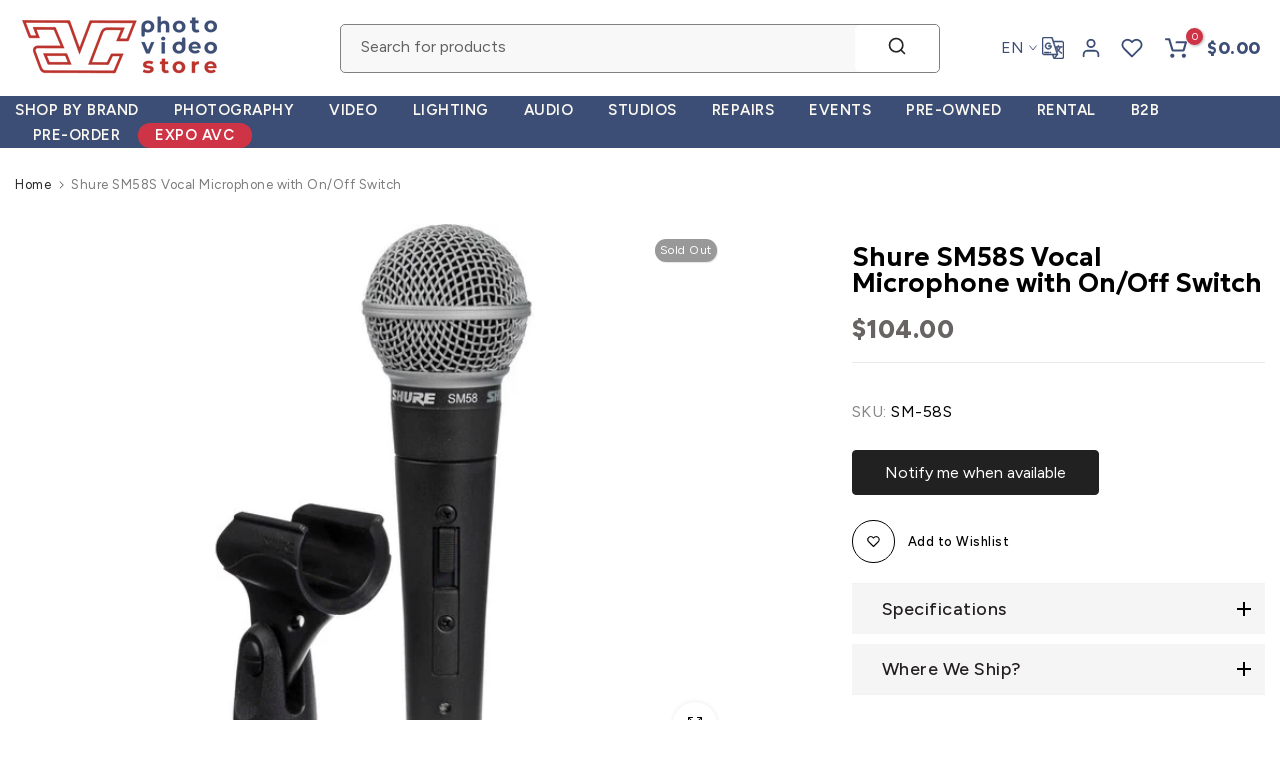

--- FILE ---
content_type: text/css
request_url: https://cdn.shopify.com/extensions/019be515-346b-7647-b3af-a9bd14da62c1/foxkit-extensions-452/assets/main.css
body_size: 4230
content:
.foxkit-hidden{display:none}.\!foxkit-hidden{display:none!important}.foxkit-block{display:block}.foxkit-flex{display:flex}.foxkit-inline-flex{display:inline-flex}.foxkit-flex-col{flex-direction:column}.foxkit-flex-grow{flex-grow:1}.foxkit-justify-center{justify-content:center}.foxkit-justify-between{justify-content:space-between}.foxkit-justify-start{justify-content:flex-start}.foxkit-justify-end{justify-content:flex-end}.foxkit-items-center{align-items:center}.foxkit-items-start{align-items:flex-start}.foxkit-items-end{align-items:flex-end}.foxkit-text-center{text-align:center}.foxkit-text-left{text-align:left}.foxkit-text-right{text-align:right}.prevent-scroll{overflow:hidden}.bg-white{background-color:#fff}.absolute{position:absolute}.relative{position:relative}.cursor-pointer{cursor:pointer}.pointer-events-none{pointer-events:none}.left-0{left:0}.top-0{top:0}.foxkit-w-full{width:100%}.foxkit-h-full{height:100%}.font-medium{font-weight:500}.font-bold{font-weight:700}.shrink-0{flex-shrink:0}.select-none{user-select:none}[style*="--foxkit-aspect-ratio"]{overflow:hidden;position:relative}[style*="--foxkit-aspect-ratio"]:before{content:"";display:block;height:0;padding-top:calc(100%/(.0001 + var(--foxkit-aspect-ratio, 1.7777777778)));width:100%}[style*="--foxkit-aspect-ratio"]>:first-child{bottom:0;height:100%;left:0;-o-object-fit:cover;object-fit:cover;position:absolute!important;right:0;top:0;width:100%}.transition-opacity{transition-duration:.15s;transition-property:opacity;transition-timing-function:cubic-bezier(.4,0,.2,1)}.duration-300{transition-duration:.3s}.opacity-0{opacity:0}.opacity-100{opacity:1}.border-color-border{border-color:var(--foxkit-border-color,#dedede)}.rounded{border-radius:4px}foxkit-quantity-selector input{text-align:center}foxkit-quantity-selector svg{height:12px;width:12px}.foxkit-select{appearance:none;-webkit-appearance:none;background-color:#0000;background-image:url(https://cdn.shopify.com/s/files/1/0594/4190/5837/files/ar-down_2c63cc05-e0c4-40cd-baec-50bbca528b88.svg);background-position:50%;background-position-x:calc(100% - 12px);background-repeat:no-repeat;background-size:10px;padding-right:25px}.foxkit-button{align-items:center;background:none;border:1px solid #0000;border-radius:var(--foxkit-border-radius-btn,4px);box-shadow:none;cursor:pointer;display:inline-flex;font-size:var(--font-btn-size,16px);font-weight:var(--font-btn-weight,400);height:var(--foxkit-height-btn,45px);justify-content:center;letter-spacing:var(--btn-letter-spacing,0);line-height:24px;outline:none;padding:0 20px;position:relative;text-align:center;text-decoration:none;text-transform:var(--btn-text-transform,unset);transition:all .32s;white-space:nowrap}.foxkit-button--primary{background-color:var(--foxkit-btn-primary-bg,#000);border-color:var(--foxkit-btn-primary-bg,#000);color:var(--foxkit-btn-primary-text,#fff)}.foxkit-button--primary:hover{background-color:var(--foxkit-btn-primary-hover-bg,#000);border-color:var(--foxkit-btn-primary-hover-bg,#000);color:var(--foxkit-btn-primary-hover-text,#fff)}.foxkit-button--secondary{background-color:var(--foxkit-btn-secondary-bg,#0000);border:var(--btn-border-width,1px) solid var(--foxkit-btn-secondary-text,#000);color:var(--foxkit-btn-secondary-text,#000)}.foxkit-button--secondary:hover{background-color:var(--foxkit-btn-secondary-hover-bg,#000)!important;border-color:var(--foxkit-btn-secondary-hover-bg,#000);color:var(--foxkit-btn-secondary-hover-text,#fff)!important}.foxkit-button--small{height:calc(var(--foxkit-height-btn, 45px)*4/5)}.foxkit-button--white{background-color:#fff;color:#000}.foxkit-button--white:hover{background-color:var(--color-btn-bg-hover,#000);border-color:#0000;color:var(--color-btn-text-hover,#fff)}.foxkit-button--plain{padding-left:0!important;padding-right:0!important}.foxkit-button svg{margin-right:5px}@media(min-width:768px){.foxkit-button{padding-left:32px;padding-right:32px}}[class^=foxkit][aria-disabled=true],[class^=foxkit][disabled=true]{opacity:.5;pointer-events:none}.foxkit-scroll--horizontal{overflow-x:auto;overflow-y:hidden;-webkit-overflow-scrolling:touch}.foxkit-scroll--horizontal::-webkit-scrollbar{background-color:#f5f5f5;border-radius:10px;height:5px}.foxkit-scroll--horizontal::-webkit-scrollbar-thumb{background:#000;border-radius:10px}.foxkit-scroll--vertical{overflow-x:hidden;overflow-y:auto}.foxkit-scroll--vertical::-webkit-scrollbar{background-color:#f5f5f5;border-radius:10px;width:5px}.foxkit-scroll--vertical::-webkit-scrollbar-thumb{background:#000;border-radius:10px}@media(min-width:640px){.sm\:foxkit-hidden{display:none}.sm\:foxkit-block{display:block}.sm\:foxkit-flex{display:flex}}@media(min-width:768px){.md\:foxkit-hidden{display:none}.md\:foxkit-block{display:block}.md\:foxkit-flex{display:flex}}@media(min-width:1024px){.lg\:foxkit-hidden{display:none}.lg\:foxkit-block{display:block}.lg\:foxkit-flex{display:flex}}@media(min-width:1280px){.xl\:foxkit-hidden{display:none}.xl\:foxkit-block{display:block}.xl\:foxkit-flex{display:flex}}@media(min-width:1536px){.xxl\:foxkit-hidden{display:none}.xxl\:foxkit-block{display:block}.xxl\:foxkit-flex{display:flex}}.foxkit-lazy-img{opacity:0;transition:all .3s}.foxkit-lazy-img--loaded{opacity:1}.f-visually-hidden{overflow:hidden;position:absolute!important;clip:rect(0 0 0 0);border:0;height:1px;margin:-1px;padding:0;width:1px}.f-full-width-link{bottom:0;display:block;left:0;position:absolute!important;right:0;top:0;z-index:2}.foxkit-modal{align-items:center;background-color:#000000b3;display:flex;inset:0;justify-content:center;opacity:0;padding:24px;position:fixed;transition:.3s ease-out;z-index:9999}.foxkit-modal.is-open{opacity:1;visibility:visible}.foxkit-modal__close{align-items:center;background-color:#fff;border:none;border-radius:50%;box-shadow:none;color:#000;cursor:pointer;display:inline-flex;height:32px;justify-content:center;outline:none;padding:5px;position:absolute;right:6px;top:6px;transition:all .3s;width:32px;z-index:10}.foxkit-modal__close:hover{background-color:#000;color:#fff}.foxkit-modal__close svg{height:16px;width:16px}@media(max-width:767px){.foxkit-modal__close{right:5px;top:5px}}.foxkit-modal__content{overflow-x:hidden;overflow-y:auto;-webkit-overflow-scrolling:touch;background-color:#fff;border-radius:4px;max-height:90vh;position:relative}.foxkit-modal__content img{max-width:100%;vertical-align:middle}.foxkit-modal__content-inner{overflow-x:auto}.foxkit-modal button{box-shadow:none;cursor:pointer;outline:none}.foxkit-notification{align-items:center;border-radius:4px;cursor:pointer;display:flex;gap:10px;line-height:18px;max-height:0;opacity:0;padding:0 .75rem;transition:.3s ease-in-out}.foxkit-notification__message{margin-left:12px}.foxkit-notification svg{height:20px;min-width:24px;width:20px}.foxkit-notification.show{max-height:96px;opacity:1;padding:.5rem .75rem;transition:max-height .3s,padding .3s,opacity .3s .2s}.foxkit-notification.hide{max-height:0;opacity:0;padding:0 .75rem;transition:max-height .3s .2s,padding .3s .2s,opacity .3s}.foxkit-notification.success{background-color:#eaf7e6;color:var(--foxkit-color-success)}.foxkit-notification.warning{background-color:#ffefef;color:var(--foxkit-color-warning)}.foxkit-notification--sticky{margin:0!important;max-height:100%!important;opacity:1!important;padding:7.5px 10px!important;position:fixed;right:12px;top:12px;transform:translate3d(calc(100% + 12px),0,0)!important;transition:all .3s ease-in-out!important;z-index:999}.foxkit-notification--sticky.show{transform:translateZ(0)!important}.foxkit-sales-pop{--foxkit-sales-pop-width:420px;bottom:40px;left:5vw;max-width:var(--foxkit-sales-pop-width);position:fixed;transform:translateY(30px);transition-duration:.15s;transition-property:all;transition-timing-function:cubic-bezier(.4,0,.2,1);z-index:99}@media(max-width:500px){.foxkit-sales-pop{max-width:90vw}}.foxkit-sales-pop__inner{background-color:#fff;box-shadow:0 0 10px 0 #00000017;overflow:hidden;padding:10px;position:relative}.foxkit-sales-pop__info{padding-left:16px;padding-right:5px}.foxkit-sales-pop.show{opacity:1;transform:translateY(0)}.foxkit-sales-pop img{max-width:100%}@media(max-width:768px){.foxkit-sales-pop{width:90vw}.foxkit-sales-pop.hide-on-mobile{display:none}}@media(min-width:768px){.foxkit-sales-pop{left:40px}}.foxkit-sales-pop__bottom-right{left:auto;right:5vw}@media(min-width:768px){.foxkit-sales-pop__bottom-right{right:40px}}.foxkit-sales-pop-remove{right:1rem;top:1rem;z-index:1}.foxkit-sales-pop__product{margin-bottom:12px}.foxkit-sales-pop__product p{color:var(--foxkit-text-color,#000);font-size:14px;margin:0}.foxkit-sales-pop__product a{color:inherit;text-decoration:none}.foxkit-sales-pop__title{font-weight:600;-webkit-line-clamp:2;color:var(--foxkit-heading-text-color,#000)!important;font-size:18px}.foxkit-sales-pop__meta{display:flex;font-size:12px;opacity:.6;white-space:nowrap}.foxkit-sales-pop__meta svg{margin-right:10px}:root{--foxkit-color-primary:#000;--foxkit-color-success:#3a8735;--foxkit-color-warning:#ff706b}.foxkit-product-countdown *{color:#ff706b}.foxkit-product-countdown__header{margin-bottom:12px}.foxkit-product-countdown__title{font-size:20px;line-height:28px}.foxkit-product-countdown__timer{gap:10px}.foxkit-product-countdown__number{font-size:28px;line-height:32px}.foxkit-product-countdown .time-block{align-items:center;background-color:#fff5f4;border:1px solid #ffd7d6;border-radius:4px;display:flex;flex-flow:column;height:70px;justify-content:center;padding:8px 12px;width:70px}.foxkit-product-countdown .time-block .time-unit{color:var(--product-type-color,#9b9b9b);font-size:12px;font-weight:500;text-transform:uppercase}.foxkit-product-countdown.no-day .day-block{display:none}.foxkit-product-countdown--style-2{position:relative}.foxkit-product-countdown--style-2 .foxkit-product-countdown__wrapper{align-items:center;background:#fdefee;border:1px solid #f8cccc;border-radius:4px;box-sizing:border-box;display:flex;flex-flow:row wrap;gap:10px;justify-content:space-between;padding:10px 20px}.foxkit-product-countdown--style-2 .foxkit-product-countdown__wrapper>.flex{margin:0 -8px}.foxkit-product-countdown--style-2 .foxkit-product-countdown__header{margin-bottom:0}.foxkit-product-countdown--style-2 .time-unit{display:none}.foxkit-product-countdown--style-2 .time-block{background:none!important;border:none!important;height:auto!important;margin:0!important;padding:0 8px!important;position:relative;width:auto!important}.foxkit-product-countdown--style-2 .time-block:last-child{padding-right:0}.foxkit-product-countdown--style-2 .time-block:not(:last-child):after{content:":";font-size:22px;position:absolute;right:-8px;top:-4px}.foxkit-product-countdown--style-2 .time-block span{font-size:20px;font-weight:600;min-width:34px;text-align:center}.foxkit-product-countdown--style-2 .foxkit-product-countdown__title{font-size:18px}@media(max-width:767px){.foxkit-product-countdown--style-2{flex-flow:wrap}.foxkit-product-countdown--style-2>.flex:last-child{margin-top:10px!important}}.foxkit-product-countdown--style-2+.pcard-sale{margin-top:20px}.foxkit-product-countdown--style-2+.pcard-sale .pcard-sale__progress{background:#eee}.foxkit-product-countdown--style-2+.pcard-sale .pcard-sale__progress span{background:#000}input::-webkit-inner-spin-button,input::-webkit-outer-spin-button{-webkit-appearance:none}input[type=number]{-moz-appearance:textfield}input[type=checkbox].foxkit-checkbox{background-color:#0000;height:18px;margin:0;width:18px}.foxkit-select{font-size:100%}.foxkit-spinner{align-items:center;display:flex;inset:0;justify-content:center;opacity:0;pointer-events:none;position:absolute;transition:all .2s}.foxkit-spinner svg{animation:spinner-animate 1s linear infinite;height:20px;width:20px}.foxkit-spinner circle{opacity:.25}.foxkit-spinner path{opacity:.75}.foxkit-spinner--loading .foxkit-spinner{opacity:1}.foxkit-spinner--loading{position:relative}.foxkit-spinner--loading>:not(.foxkit-spinner){opacity:0;transition:all .2s}@keyframes spinner-animate{to{transform:rotate(1turn)}}.foxkit-modal,foxkit-component,foxkit-component .rte,foxkit-visible-check{color:var(--foxkit-text-color,#666)}.foxkit-modal .foxkit-heading,.foxkit-modal h1,.foxkit-modal h2,.foxkit-modal h3,.foxkit-modal h4,.foxkit-modal h5,.foxkit-modal h6,foxkit-component .foxkit-heading,foxkit-component .rte .foxkit-heading,foxkit-component .rte h1,foxkit-component .rte h2,foxkit-component .rte h3,foxkit-component .rte h4,foxkit-component .rte h5,foxkit-component .rte h6,foxkit-component h1,foxkit-component h2,foxkit-component h3,foxkit-component h4,foxkit-component h5,foxkit-component h6,foxkit-visible-check .foxkit-heading,foxkit-visible-check h1,foxkit-visible-check h2,foxkit-visible-check h3,foxkit-visible-check h4,foxkit-visible-check h5,foxkit-visible-check h6{color:var(--foxkit-heading-text-color,#000)}.foxkit-modal .foxkit-heading a,.foxkit-modal h1 a,.foxkit-modal h2 a,.foxkit-modal h3 a,.foxkit-modal h4 a,.foxkit-modal h5 a,.foxkit-modal h6 a,foxkit-component .foxkit-heading a,foxkit-component .rte .foxkit-heading a,foxkit-component .rte h1 a,foxkit-component .rte h2 a,foxkit-component .rte h3 a,foxkit-component .rte h4 a,foxkit-component .rte h5 a,foxkit-component .rte h6 a,foxkit-component h1 a,foxkit-component h2 a,foxkit-component h3 a,foxkit-component h4 a,foxkit-component h5 a,foxkit-component h6 a,foxkit-visible-check .foxkit-heading a,foxkit-visible-check h1 a,foxkit-visible-check h2 a,foxkit-visible-check h3 a,foxkit-visible-check h4 a,foxkit-visible-check h5 a,foxkit-visible-check h6 a{color:currentColor}foxkit-component{display:block}.foxkit-color-price{color:var(--foxkit-prices-color,#000)}.foxkit-form-control{background-color:var(--color-field-background,#fff);border:1px solid var(--foxkit-border-color,#dedede);border-radius:4px;color:#000;font-size:calc(var(--font-base-size, 16)*1px);line-height:32px;margin-bottom:10px;margin-top:5px;outline:2px solid #0000;outline-offset:2px;padding:6px 12px;transition-duration:.2s;transition-property:color,background-color,border-color,text-decoration-color,fill,stroke;transition-timing-function:cubic-bezier(.4,0,.2,1);width:100%}.foxkit-form-control:focus{border-color:var(--color-primary)}.foxkit-form-control--error{border-color:#ce2b2b}.foxkit-form-control--error.foxkit-checkbox+span{color:#ce2b2b}.foxkit-form__message{margin-top:12px}.foxkit-form__message:empty{display:none}.foxkit-checkbox__wrapper{align-items:center;display:flex;gap:10px}.foxkit-checkbox__wrapper a{color:currentColor;text-decoration:underline}.foxkit-checkbox__wrapper div{display:inline-block;margin:0;padding:0}.foxkit__overlay{background:#000000b3;display:block!important;height:100%;left:0;opacity:0;position:fixed;top:0;visibility:hidden;width:100%;z-index:100}.tada{animation-delay:.6s;animation-duration:1s;animation-fill-mode:both;animation-name:tada}@keyframes tada{0%{-webkit-transform:scaleX(1);transform:scaleX(1)}10%,20%{-webkit-transform:scale3d(.9,.9,.9) rotate(-3deg);transform:scale3d(.9,.9,.9) rotate(-3deg)}30%,50%,70%,90%{-webkit-transform:scale3d(1.1,1.1,1.1) rotate(3deg);transform:scale3d(1.1,1.1,1.1) rotate(3deg)}40%,60%,80%{-webkit-transform:scale3d(1.1,1.1,1.1) rotate(-3deg);transform:scale3d(1.1,1.1,1.1) rotate(-3deg)}to{-webkit-transform:scaleX(1);transform:scaleX(1)}}@keyframes shakeX{0%,to{-webkit-transform:translateZ(0);transform:translateZ(0)}10%,30%,50%,70%,90%{-webkit-transform:translate3d(-6px,0,0);transform:translate3d(-6px,0,0)}20%,40%,60%,80%{-webkit-transform:translate3d(6px,0,0);transform:translate3d(6px,0,0)}}@keyframes heartBeat{0%{-webkit-transform:scale(1);transform:scale(1)}14%{-webkit-transform:scale(1.15);transform:scale(1.15)}28%{-webkit-transform:scale(1);transform:scale(1)}42%{-webkit-transform:scale(1.15);transform:scale(1.15)}70%{-webkit-transform:scale(1);transform:scale(1)}}.shake{animation-duration:1s;animation-fill-mode:both;animation-name:shakeX}.heartBeat{animation-duration:1.3s;animation-iteration-count:2;animation-name:heartBeat;animation-timing-function:ease-in-out}@keyframes shakeY{0%,to{-webkit-transform:translateZ(0);transform:translateZ(0)}10%,30%,50%,70%,90%{-webkit-transform:translate3d(0,-10px,0);transform:translate3d(0,-10px,0)}20%,40%,60%,80%{-webkit-transform:translate3d(0,10px,0);transform:translate3d(0,10px,0)}}.shakeY{animation-delay:.6s;animation-duration:1s;animation-fill-mode:both;-webkit-animation-name:shakeY;animation-name:shakeY}.size-chart{padding:32px 16px 16px;width:90vw}.size-chart table{width:100%}.size-chart table th{color:var(--foxkit-heading-text-color,#000)}.size-chart table td{color:var(--foxkit-text-color,#666)}.size-chart .foxkit-modal__content-inner{padding-bottom:30px}.foxkit-table table{border-collapse:collapse;width:100%}.foxkit-table table td,.foxkit-table table th{border:1px solid #ebebeb;padding:7.5px 10px}@media(min-width:767px){.size-chart{max-width:80vw;min-width:500px;padding:40px 32px;width:auto}.size-chart .foxkit-modal__content-inner{padding:0}}.foxkit-preorder-note{background:#f8f8f8;border-radius:5px;margin-top:15px;padding:15px}.foxkit-preorder-note:empty{display:none}.foxkit-preorder-note li{list-style:none}.foxkit-preorder-note li+li{margin-top:6px}.foxkit-preorder-badge{background:var(--foxkit-badge-color,#000);color:#fff;display:inline-flex;font-size:12px;padding:4px 8px;pointer-events:none;position:absolute;right:0;top:0;z-index:11}.foxkit-preorder-badge--static{position:static}.adding .foxkit-preorder-submit,.m-spinner-loading .foxkit-preorder-submit,.sf-spinner--loading .foxkit-preorder-submit,.x-form--loading .foxkit-preorder-submit,button.btn--loading+.foxkit-preorder-submit,button.loading+.foxkit-preorder-submit{position:relative}.adding .foxkit-preorder-submit>:not(.foxkit-spinner),.m-spinner-loading .foxkit-preorder-submit>:not(.foxkit-spinner),.sf-spinner--loading .foxkit-preorder-submit>:not(.foxkit-spinner),.x-form--loading .foxkit-preorder-submit>:not(.foxkit-spinner),button.btn--loading+.foxkit-preorder-submit>:not(.foxkit-spinner),button.loading+.foxkit-preorder-submit>:not(.foxkit-spinner){opacity:0}.adding .foxkit-preorder-submit .foxkit-spinner,.m-spinner-loading .foxkit-preorder-submit .foxkit-spinner,.sf-spinner--loading .foxkit-preorder-submit .foxkit-spinner,.x-form--loading .foxkit-preorder-submit .foxkit-spinner,button.btn--loading+.foxkit-preorder-submit .foxkit-spinner,button.loading+.foxkit-preorder-submit .foxkit-spinner{opacity:1}.foxkit-stock-countdown{--color-border:#dedede;--color-progress-bg:#ef2d2d;--progress-bar-value:100%}.foxkit-stock-countdown:not([hidden]){display:block}.foxkit-stock-countdown__bar{background-color:var(--foxkit-border-color);border-radius:2px;height:5px;margin:12px 0}.foxkit-stock-countdown__progress{background:var(--color-progress-bg);border-radius:2px;display:block!important;height:100%;transition:.5s cubic-bezier(.4,0,.2,1);width:var(--progress-bar-value)}.foxkit-preorder-show .foxkit-stock-countdown{display:none!important}.foxkit-cart-countdown{display:block;margin-bottom:15px}.is-empty .foxkit-cart-countdown{display:none}.foxkit-cart-countdown div{margin:0}.foxkit-cart-countdown.time-out,.foxkit-cart-countdown__timer{color:#f44336}.foxkit-cart-countdown__wrapper{display:flex;padding-bottom:var(--foxkit-cart-countdown-padding-bottom);padding-top:var(--foxkit-cart-countdown-padding-top)}.foxkit-cart-countdown__wrapper--center{justify-content:center;text-align:center}.foxkit-cart-countdown__wrapper--right{justify-content:flex-end}.foxkit-cart-countdown__wrapper .foxkit-cart-countdown{margin-bottom:10px;max-width:100%;width:var(--foxkit-cart-countdown-width)}.cart-drawer .hide-on-drawer,.foxkit-hide-payment-button .shopify-payment-button,.m-cart-drawer .hide-on-drawer,.product--is-soldout .foxkit-preorder-note,.product--is-soldout .foxkit-preorder-submit,cart-drawer .hide-on-drawer{display:none}.foxkit-preorder-submit~.shopify-payment-button{margin-top:10px}.foxkit-preorder-note{display:block}.foxkit-related-products .sf-slider__controls{--offset-top:50%!important}.foxkit-related-products__grid{display:grid;gap:var(--column-gap-mobile,15px);grid-template-columns:repeat(2,1fr)}@media(min-width:768px){.foxkit-related-products__grid{gap:var(--column-gap,30px);grid-template-columns:repeat(var(--items),1fr)}}.foxkit-related-products__wrapper{position:relative}.foxkit-related-products__heading{color:var(--text-color,#000)}.foxkit-product-card{display:block;overflow:hidden;position:relative}.foxkit-product-card__link{cursor:pointer;inset:0;position:absolute;z-index:1}.foxkit-product-card__link span{border:0;height:1px;margin:-1px;overflow:hidden;padding:0;position:absolute!important;width:1px;clip:rect(0 0 0 0);word-wrap:normal!important}.foxkit-product-card__link:hover~.foxkit-product-card__form h3{text-decoration:underline}.foxkit-product-card__link:hover~.foxkit-product-card__form img{transform:scale(1.03)}.foxkit-product-card__image{overflow:hidden}.foxkit-product-card__img{transition:all .3s}.foxkit-product-card__price{color:var(--foxkit-prices-color)!important}.foxkit-product-card__image-wrapper{max-width:100%;opacity:1;transition-duration:.3s;transition-property:opacity;transition-timing-function:cubic-bezier(.4,0,.2,1)}.foxkit-product-card__info h3{font-size:16px;margin:1em 0 .5em}.foxkit-product-card__prices{display:flex;gap:10px}.foxkit-product-card__checkmark{display:inline-block!important}[data-foxkit-discount]:empty{display:none}.foxkit-cart-discounts{color:#c74230;font-size:14px;margin:0;padding:2px 0}.foxkit-cart-discounts li{align-items:center;display:flex;justify-content:flex-end;list-style:none}.foxkit-cart-discounts svg{height:16px;margin-right:5px;width:16px}.foxkit-discount-message span{color:#c74230;font-weight:700}.foxkit-card__prices{color:var(--foxkit-prices-color);display:flex;gap:8px;margin-top:5px}.foxkit-watermark{color:#000;font-size:12px;font-weight:400;line-height:18px;margin-top:5px;text-align:center}.foxkit-watermark a{color:currentColor;text-decoration:underline}.foxkit-watermark--right{text-align:right}.foxkit-watermark--left{text-align:left}.foxkit-watermark--white{color:#fff}.foxkit-popup__content .foxkit-watermark{margin-top:10px}.position-fixed.scale-middle{left:50%;padding-top:.5rem;position:fixed;transform:translateX(-50%);z-index:1}.foxkit-watermark.text-align__right{text-align:right!important}.foxkit-product-countdown--style-1 .foxkit-watermark{text-align:left}.foxkit-product-countdown--style-2 .foxkit-watermark{right:0}.foxkit-watermark.text-align__right.show-short-text span.cut-text{display:none}.foxkit-sizechart-button{white-space:nowrap}.foxkit-sizechart-button svg{margin-right:5px;width:20px}.x-form-label .foxkit-sizechart-button{float:right}
/*# sourceMappingURL=main.css.map */